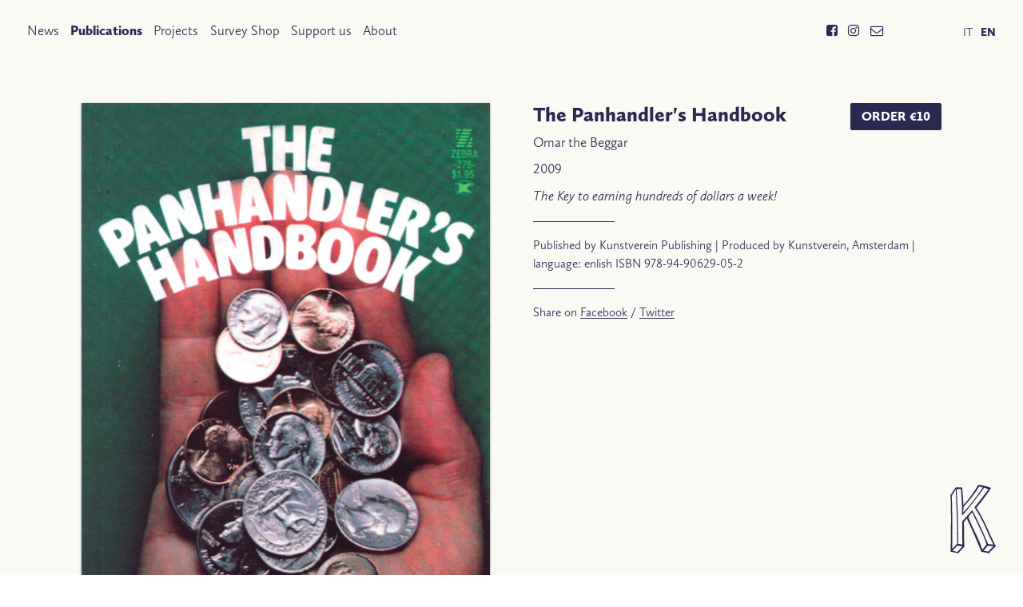

--- FILE ---
content_type: text/html; charset=UTF-8
request_url: https://kunstverein.it/en/publications/the-panhandlers-handbook
body_size: 9457
content:
<!DOCTYPE html>
<html lang="en">
<head>

  <meta charset="utf-8" />
  <meta name="viewport" content="width=device-width,initial-scale=1.0">
  
	  <title>Kunstverein (Milano) | The Panhandler's Handbook</title>
	  
  <meta name="description" content="Kunstverein (Milano) is an experimental curatorial platform for exhibitions, research and production of contemporary visual art.">
  <meta name="keywords" content="Kunstverein,Kunstverein Milano,art,contemporary art,art organisation,artistic research,artist,curatorial platform">
  
			<meta property="og:title" content="The Panhandler's Handbook"/>
		<meta property="og:image" content="https://kunstverein.it/content/2-pubblicazioni/75-omar-the-beggar/kunstverein-omar-the-beggar-the-panhandlers-handbook-back-231x380.jpg"/>
		<meta property="og:image:width" content="370"/>
		<meta property="og:image:height" content="609"/>
      
      
		<meta property="og:site_name" content="Kunstverein (Milano)"/>
    		<meta property="og:description" content="The Key to earning hundreds of dollars a week! 

Published by Kunstverein Publishing | Produced by Kunstverein, Amsterdam | language: enlish ISBN 978-94-90629-05-2
"/>
	  
	<script src="https://use.typekit.net/qua5plk.js"></script>
	<script>try{Typekit.load({ async: true });}catch(e){}</script>
  
  <script src="//ajax.googleapis.com/ajax/libs/jquery/2.1.4/jquery.min.js"></script>
  <script src="//cdn.jsdelivr.net/velocity/1.2.2/velocity.min.js"></script>
  <script src="https://kunstverein.it/assets/js/enhance.js"></script>
  <script src="https://kunstverein.it/assets/js/background-check.min.js"></script>
  
  <script>
    document.addEventListener('DOMContentLoaded', function () {
      BackgroundCheck.init({
        targets: '.detect',
        images: '#all'
      });
    });
  </script>

  <link rel="stylesheet" href="https://kunstverein.it/assets/css/main.css">  <link rel="stylesheet" href="https://kunstverein.it/assets/css/swiper.min.css">  <link rel="stylesheet" href="https://kunstverein.it/assets/css/zoom.css">  
  <link rel="stylesheet" href="//maxcdn.bootstrapcdn.com/font-awesome/4.6.3/css/font-awesome.min.css">

</head>
<body class="publication">
  
<div id="all">

<div class="header">
  <ul class="lang detect">
  
  <li><a href="https://kunstverein.it/pubblicazioni/omar-the-beggar">IT</a></li><li><a  class="selected"href="https://kunstverein.it/en/publications/the-panhandlers-handbook">EN</a></li>    
</ul>  <ul class="nav">
    <li class="detect"><a  href="https://kunstverein.it/en/news">News</a></li>
    <li class="detect"><a  class="selected" href="https://kunstverein.it/en/publications">Publications</a></li>
    <li class="detect"><a  href="https://kunstverein.it/en/projects">Projects</a></li>
    <li class="detect"><a  href="https://kunstverein.it/en/collection">Survey Shop</a></li>
    <li class="detect"><a  href="https://kunstverein.it/en/support">Support us</a></li>
    <li class="detect"><a  href="https://kunstverein.it/en/about">About</a></li>
    
  <li class="newsletter">
    
    <!-- Begin MailChimp Signup Form -->
    <div id="mc_embed_signup">
    <form action="//kunstverein.us13.list-manage.com/subscribe/post?u=d2bee5cdcebc47f50d83761e0&amp;id=d01cb8a206" method="post" id="mc-embedded-subscribe-form" name="mc-embedded-subscribe-form" class="validate" target="_blank" novalidate>
        <div id="mc_embed_signup_scroll">

    <div class="mc-field-group">
        <input type="email" placeholder="Your email" value="" name="EMAIL" class="required email" id="mce-EMAIL">
    </div>
        <div id="mce-responses" class="clear">
            <div class="response" id="mce-error-response" style="display:none"></div>
            <div class="response" id="mce-success-response" style="display:none"></div>
        </div>    <!-- real people should not fill this in and expect good things - do not remove this or risk form bot signups-->
        <div style="position: absolute; left: -5000px;" aria-hidden="true"><input type="text" name="b_d2bee5cdcebc47f50d83761e0_d01cb8a206" tabindex="-1" value=""></div>
        <div class="clear"><input type="submit" value="Subscribe" name="subscribe" id="mc-embedded-subscribe" class="button"></div>
        </div>
    </form>
    </div>

    <!--End mc_embed_signup-->
    
  </li>
  <li class="social">
    <a class="facebook detect" target="new" href="https://www.facebook.com/KunstvereinMilano1/"><i class="fa fa-facebook-square" aria-hidden="true"></i></a>
      <a class="instagram detect" target="new" href="https://www.instagram.com/kunstvereinmilano/"><i class="fa fa-instagram" aria-hidden="true"></i></a>
      <a class="email detect" href="mailto:&#105;&#x6e;&#x66;&#111;&#x40;&#x6b;&#117;&#x6e;&#115;&#116;&#x76;&#101;&#114;&#x65;&#105;&#x6e;&#x2e;&#105;&#116;"><i class="fa fa-envelope-o" aria-hidden="true"></i></a>
  </li>
</ul>

</div>
    
<div class="text">
  
  <div class="col">
          <img src="https://kunstverein.it/content/2-pubblicazioni/75-omar-the-beggar/panhandler.jpg" alt="The Panhandler's Handbook">
          <img src="https://kunstverein.it/content/2-pubblicazioni/75-omar-the-beggar/kunstverein-omar-the-beggar-the-panhandlers-handbook-back-231x380.jpg" alt="The Panhandler's Handbook">
      </div>
  
  <div class="col">
        <a href="mailto:info@kunstverein.it?subject=The Panhandler's Handbook" class="buy">Order €10</a>
        <h2>The Panhandler's Handbook</h2>
    <p> Omar the Beggar</p>
    <p>2009</p>
    <p><em>The Key to earning hundreds of dollars a week! </em></p>
<hr>
<p><small>Published by Kunstverein Publishing | Produced by Kunstverein, Amsterdam | language: enlish ISBN 978-94-90629-05-2</small></p>
<hr>    <p><small>Share on <a href="http://www.facebook.com/sharer/sharer.php?u=https://kunstverein.it/en/publications/the-panhandlers-handbook">Facebook</a> / <a href="http://twitter.com/share?url=https://kunstverein.it/en/publications/the-panhandlers-handbook&text=The Panhandler's Handbook">Twitter</a></small></p>
  </div>

</div>


<div class="item-list books">
  
      <div class="item">
        <a href="https://kunstverein.it/en/publications/manifesto-culinaria-pratiche-allaria-aperta">
      <img src="https://kunstverein.it/thumbs/pubblicazioni/manifesto-culinaria-pratiche-allaria-aperta/post-1-500x500.jpg" alt="Culinaria: pratiche all&rsquo;aria aperta (manifesto)" >
    </a>
        <h3><a href="https://kunstverein.it/en/publications/manifesto-culinaria-pratiche-allaria-aperta">Culinaria: pratiche all&rsquo;aria aperta (manifesto)</a></h3>
    <p> Massimo Ricciardo</p>
  </div>
    <div class="item">
        <a href="https://kunstverein.it/en/publications/limitis">
      <img src="https://kunstverein.it/thumbs/pubblicazioni/limitis/ks-cover-500x562.jpg" alt="Limitis." >
    </a>
        <h3><a href="https://kunstverein.it/en/publications/limitis">Limitis.</a></h3>
    <p> Karin Schmuck</p>
  </div>
    <div class="item">
        <a href="https://kunstverein.it/en/publications/l-indicibile-volume-i">
      <img src="https://kunstverein.it/thumbs/pubblicazioni/l-indicibile-volume-i/copertina_l_indicibile-volume-single-min-500x807.png" alt="L'indicibile volume I" >
    </a>
        <h3><a href="https://kunstverein.it/en/publications/l-indicibile-volume-i">L'indicibile volume I</a></h3>
    <p> Collettivo Indicibile</p>
  </div>
    <div class="item">
        <a href="https://kunstverein.it/en/publications/berardinone-valentina">
      <img src="https://kunstverein.it/thumbs/pubblicazioni/berardinone-valentina/1-500x779.jpg" alt="Silent Invasion" >
    </a>
        <h3><a href="https://kunstverein.it/en/publications/berardinone-valentina">Silent Invasion</a></h3>
    <p> Valentina Berardinone</p>
  </div>
    <div class="item">
        <a href="https://kunstverein.it/en/publications/through-the-prism-of-borders-beyond-the-threshold-art-and-spaces-in-between">
      <img src="https://kunstverein.it/thumbs/pubblicazioni/through-the-prism-of-borders-beyond-the-threshold-art-and-spaces-in-between/1-500x744.jpg" alt="Through the Prism of Borders. Beyond the Threshold: Art and Spaces in Between" >
    </a>
        <h3><a href="https://kunstverein.it/en/publications/through-the-prism-of-borders-beyond-the-threshold-art-and-spaces-in-between">Through the Prism of Borders. Beyond the Threshold: Art and Spaces in Between</a></h3>
    <p> Edited by Katia Anguelova, Angelika Burtscher, Marion Oberhofer</p>
  </div>
    <div class="item">
        <a href="https://kunstverein.it/en/publications/the-smoking-table">
      <img src="https://kunstverein.it/thumbs/pubblicazioni/the-smoking-table/thensmoking-table-0cover-500x668.jpg" alt="The Smoking Table" >
    </a>
        <h3><a href="https://kunstverein.it/en/publications/the-smoking-table">The Smoking Table</a></h3>
    <p> Bekele Mekonnen</p>
  </div>
    <div class="item">
        <a href="https://kunstverein.it/en/publications/teatro-delle-relazioni">
      <img src="https://kunstverein.it/thumbs/pubblicazioni/teatro-delle-relazioni/cover-web_fronte-500x703.jpg" alt="Teatro delle relazioni" >
    </a>
        <h3><a href="https://kunstverein.it/en/publications/teatro-delle-relazioni">Teatro delle relazioni</a></h3>
    <p> Master Curatorial Practice IED Firenze</p>
  </div>
    <div class="item">
        <a href="https://kunstverein.it/en/publications/the-last-lamentation">
      <img src="https://kunstverein.it/thumbs/pubblicazioni/the-last-lamentation/cover-tll-500x706.jpg" alt="The Last Lamentation" >
    </a>
        <h3><a href="https://kunstverein.it/en/publications/the-last-lamentation">The Last Lamentation</a></h3>
    <p> Valentina Medda</p>
  </div>
    <div class="item">
        <a href="https://kunstverein.it/en/publications/the-tilt-of-time">
      <img src="https://kunstverein.it/thumbs/pubblicazioni/the-tilt-of-time/the-tilt-of-time-500x689.jpg" alt="The Tilt of Time" >
    </a>
        <h3><a href="https://kunstverein.it/en/publications/the-tilt-of-time">The Tilt of Time</a></h3>
    <p> MA Curatorial Practice IED Firenze</p>
  </div>
    <div class="item">
        <a href="https://kunstverein.it/en/publications/greyzones">
      <img src="https://kunstverein.it/thumbs/pubblicazioni/greyzones/nabuursvandoorn_greyzones_front-500x708.jpg" alt="Greyzones" >
    </a>
        <h3><a href="https://kunstverein.it/en/publications/greyzones">Greyzones</a></h3>
    <p> Nabuurs&VanDoorn</p>
  </div>
    <div class="item">
        <a href="https://kunstverein.it/en/publications/ex-situ-compatible-avec-la-vie-plantes-pour-un-monde-qui-attend-de-germer">
      <img src="https://kunstverein.it/thumbs/pubblicazioni/ex-situ-compatible-avec-la-vie-plantes-pour-un-monde-qui-attend-de-germer/cover1-500x718.jpg" alt="EX-SITU Compatible with life. Plants for a world waiting to germinate" >
    </a>
        <h3><a href="https://kunstverein.it/en/publications/ex-situ-compatible-avec-la-vie-plantes-pour-un-monde-qui-attend-de-germer">EX-SITU Compatible with life. Plants for a world waiting to germinate</a></h3>
    <p> Luigi Coppola</p>
  </div>
    <div class="item">
        <a href="https://kunstverein.it/en/publications/eco-esistenze">
      <img src="https://kunstverein.it/thumbs/pubblicazioni/eco-esistenze/cover-catalogo_fronte_web-425x600.jpg" alt="Eco-esistenze, forme del naturale e dell'artificiale" >
    </a>
        <h3><a href="https://kunstverein.it/en/publications/eco-esistenze">Eco-esistenze, forme del naturale e dell'artificiale</a></h3>
    <p> MA Curatorial Practice IED Florence</p>
  </div>
    <div class="item">
        <a href="https://kunstverein.it/en/publications/comment-un-petit-chasseur-paien-devient-pretre-catholique-special-edition">
      <img src="https://kunstverein.it/thumbs/pubblicazioni/comment-un-petit-chasseur-paien-devient-pretre-catholique-special-edition/img_7984-500x667.jpg" alt="Comment un petit chasseur pa&iuml;en devient Pr&ecirc;tre Catholique_Special Edition" >
    </a>
        <h3><a href="https://kunstverein.it/en/publications/comment-un-petit-chasseur-paien-devient-pretre-catholique-special-edition">Comment un petit chasseur pa&iuml;en devient Pr&ecirc;tre Catholique_Special Edition</a></h3>
    <p> Georges Senga</p>
  </div>
    <div class="item">
        <a href="https://kunstverein.it/en/publications/comment-un-petit-chasseur-paien-devient-pretre-catholique">
      <img src="https://kunstverein.it/thumbs/pubblicazioni/comment-un-petit-chasseur-paien-devient-pretre-catholique/mep_copertina_-french-1-500x656.jpg" alt="How A Little Pagan Hunter Becomes A Catholic Priest" >
    </a>
        <h3><a href="https://kunstverein.it/en/publications/comment-un-petit-chasseur-paien-devient-pretre-catholique">How A Little Pagan Hunter Becomes A Catholic Priest</a></h3>
    <p> Georges Senga</p>
  </div>
    <div class="item">
        <a href="https://kunstverein.it/en/publications/shusaku-arakawa">
      <img src="https://kunstverein.it/thumbs/pubblicazioni/shusaku-arakawa/copertina_a-500x622.jpg" alt="Shūsaku Arakawa" >
    </a>
        <h3><a href="https://kunstverein.it/en/publications/shusaku-arakawa">Shūsaku Arakawa</a></h3>
    <p> Bianca Trevisan</p>
  </div>
    <div class="item">
        <a href="https://kunstverein.it/en/publications/fuoricampo">
      <img src="https://kunstverein.it/thumbs/pubblicazioni/fuoricampo/06_a-500x357.jpg" alt="Fuoricampo. Ecosofie urbane - Ecologia Critica, Agricoltura Partecipata" >
    </a>
        <h3><a href="https://kunstverein.it/en/publications/fuoricampo">Fuoricampo. Ecosofie urbane - Ecologia Critica, Agricoltura Partecipata</a></h3>
    <p> Genealogie del Futuro</p>
  </div>
    <div class="item">
        <a href="https://kunstverein.it/en/publications/elementare">
      <img src="https://kunstverein.it/thumbs/pubblicazioni/elementare/elementare-001a-500x498.jpg" alt="Elementare" >
    </a>
        <h3><a href="https://kunstverein.it/en/publications/elementare">Elementare</a></h3>
    <p> Collettivo Amigdala</p>
  </div>
    <div class="item">
        <a href="https://kunstverein.it/en/publications/betty-danon">
      <img src="https://kunstverein.it/thumbs/pubblicazioni/betty-danon/1-500x750.jpg" alt="Betty Danon" >
    </a>
        <h3><a href="https://kunstverein.it/en/publications/betty-danon">Betty Danon</a></h3>
    <p> Bianca Trevisan</p>
  </div>
    <div class="item">
        <a href="https://kunstverein.it/en/publications/voce-a-vento">
      <img src="https://kunstverein.it/thumbs/pubblicazioni/voce-a-vento/2-500x496.jpg" alt="Voce a vento" >
    </a>
        <h3><a href="https://kunstverein.it/en/publications/voce-a-vento">Voce a vento</a></h3>
    <p> Claudia Losi in collaboration with Meike Clarelli</p>
  </div>
    <div class="item">
        <a href="https://kunstverein.it/en/publications/there-is-life-between-us-transparency">
      <img src="https://kunstverein.it/thumbs/pubblicazioni/there-is-life-between-us-transparency/cover_there-is-life-between-us_eng_s-421x600.jpg" alt="there is life between us (+transparency)" >
    </a>
        <h3><a href="https://kunstverein.it/en/publications/there-is-life-between-us-transparency">there is life between us (+transparency)</a></h3>
    <p> Deniz Gül</p>
  </div>
    <div class="item">
        <a href="https://kunstverein.it/en/publications/ludd-topografia-della-luce">
      <img src="https://kunstverein.it/thumbs/pubblicazioni/ludd-topografia-della-luce/ludd-cover-500x734.jpg" alt="LuDD! Topografia della Luce" >
    </a>
        <h3><a href="https://kunstverein.it/en/publications/ludd-topografia-della-luce">LuDD! Topografia della Luce</a></h3>
    <p> Riccardo Arena</p>
  </div>
    <div class="item">
        <a href="https://kunstverein.it/en/publications/l-orso-allo-specchio">
      <img src="https://kunstverein.it/thumbs/pubblicazioni/l-orso-allo-specchio/lorsoallospecchio_cover-flat-500x722.png" alt="L'orso allo specchio" >
    </a>
        <h3><a href="https://kunstverein.it/en/publications/l-orso-allo-specchio">L'orso allo specchio</a></h3>
    <p> Simone Forti</p>
  </div>
    <div class="item">
        <a href="https://kunstverein.it/en/publications/melees">
      <img src="https://kunstverein.it/thumbs/pubblicazioni/melees/cover-500x751.jpg" alt="M&ecirc;l&eacute;es" >
    </a>
        <h3><a href="https://kunstverein.it/en/publications/melees">M&ecirc;l&eacute;es</a></h3>
    <p> Olivier Vadrot</p>
  </div>
    <div class="item">
        <a href="https://kunstverein.it/en/publications/blood">
      <img src="https://kunstverein.it/thumbs/pubblicazioni/blood/line-gry-horup-blood-500x648.jpg" alt="Blood - The poems and Archive of R. Broby-Johansen" >
    </a>
        <h3><a href="https://kunstverein.it/en/publications/blood">Blood - The poems and Archive of R. Broby-Johansen</a></h3>
    <p> Line-Gry Hørup</p>
  </div>
    <div class="item">
        <a href="https://kunstverein.it/en/publications/metaphorai">
      <img src="https://kunstverein.it/thumbs/pubblicazioni/metaphorai/m2-500x708.jpg" alt="Metaphorai" >
    </a>
        <h3><a href="https://kunstverein.it/en/publications/metaphorai">Metaphorai</a></h3>
    <p> </p>
  </div>
    <div class="item">
        <a href="https://kunstverein.it/en/publications/ricettario-immaginato-by-leone-contini">
      <img src="https://kunstverein.it/thumbs/pubblicazioni/ricettario-immaginato-by-leone-contini/leonecontini_cover_flat-366x517.png" alt="Ricettario Immaginato" >
    </a>
        <h3><a href="https://kunstverein.it/en/publications/ricettario-immaginato-by-leone-contini">Ricettario Immaginato</a></h3>
    <p> Annarita Caputo, Leone Contini</p>
  </div>
    <div class="item">
        <a href="https://kunstverein.it/en/publications/ginger-piss-4the-intern">
      <img src="https://kunstverein.it/thumbs/pubblicazioni/ginger-piss-4the-intern/img-4448-500x529.jpg" alt="Ginger &amp; Piss#4 The Intern" >
    </a>
        <h3><a href="https://kunstverein.it/en/publications/ginger-piss-4the-intern">Ginger &amp; Piss#4 The Intern</a></h3>
    <p> A.D. Cinzano, Even Steven, The Freat Illusionist, Jennifer Jessica Jane...Office, Mads-Egil Petersen & Roxana Rosenthal</p>
  </div>
    <div class="item">
        <a href="https://kunstverein.it/en/publications/the-alphabet-book">
      <img src="https://kunstverein.it/thumbs/pubblicazioni/the-alphabet-book/18309.alphabet.9789490629151-245x344.jpg" alt="The Alphabet Book" >
    </a>
        <h3><a href="https://kunstverein.it/en/publications/the-alphabet-book">The Alphabet Book</a></h3>
    <p> </p>
  </div>
    <div class="item">
        <a href="https://kunstverein.it/en/publications/re-enchantment">
      <img src="https://kunstverein.it/thumbs/pubblicazioni/re-enchantment/img_0015-500x667.jpg" alt="Re-enchantment" >
    </a>
        <h3><a href="https://kunstverein.it/en/publications/re-enchantment">Re-enchantment</a></h3>
    <p> Federico Cavallini, Daniel Maier-Reimer e Luca Vitone , Margherita Moscardini, Stefan Vogel</p>
  </div>
    <div class="item">
        <a href="https://kunstverein.it/en/publications/48-28-94-n-16-37-29-15-e">
      <img src="https://kunstverein.it/thumbs/pubblicazioni/48-28-94-n-16-37-29-15-e/d-500x333.jpg" alt="40&deg; 48&rsquo; 28.94&rdquo; N 16&deg; 37&rsquo; 29.15&rdquo; E" >
    </a>
        <h3><a href="https://kunstverein.it/en/publications/48-28-94-n-16-37-29-15-e">40&deg; 48&rsquo; 28.94&rdquo; N 16&deg; 37&rsquo; 29.15&rdquo; E</a></h3>
    <p> Sofia Bteibet</p>
  </div>
    <div class="item">
        <a href="https://kunstverein.it/en/publications/viva-caporetto-un-omaggio-ai-vinti-nel-centenario-della-disfatta">
      <img src="https://kunstverein.it/thumbs/pubblicazioni/viva-caporetto-un-omaggio-ai-vinti-nel-centenario-della-disfatta/img_7939-copiab-500x713.jpg" alt="Viva Caporetto! un omaggio ai vinti nel centenario della disfatta" >
    </a>
        <h3><a href="https://kunstverein.it/en/publications/viva-caporetto-un-omaggio-ai-vinti-nel-centenario-della-disfatta">Viva Caporetto! un omaggio ai vinti nel centenario della disfatta</a></h3>
    <p> Leone Contini</p>
  </div>
    <div class="item">
        <a href="https://kunstverein.it/en/publications/much-less-than-useless">
      <img src="https://kunstverein.it/thumbs/pubblicazioni/much-less-than-useless/homepage-kunstverein-500x310.jpg" alt="Much Less than Useless" >
    </a>
        <h3><a href="https://kunstverein.it/en/publications/much-less-than-useless">Much Less than Useless</a></h3>
    <p> Federico Cavallini</p>
  </div>
    <div class="item">
        <a href="https://kunstverein.it/en/publications/collection-correction">
      <img src="https://kunstverein.it/thumbs/pubblicazioni/collection-correction/103-500x333.jpg" alt="Collection Correction" >
    </a>
        <h3><a href="https://kunstverein.it/en/publications/collection-correction">Collection Correction</a></h3>
    <p> Andrew James Paterson</p>
  </div>
    <div class="item">
        <a href="https://kunstverein.it/en/publications/the-joke-book">
      <img src="https://kunstverein.it/thumbs/pubblicazioni/the-joke-book/14-copia-copia-500x646.jpg" alt="The Joke Book" >
    </a>
        <h3><a href="https://kunstverein.it/en/publications/the-joke-book">The Joke Book</a></h3>
    <p> Seth Siegelaub</p>
  </div>
    <div class="item">
        <a href="https://kunstverein.it/en/publications/une-seconde-d-eternit">
      <img src="https://kunstverein.it/thumbs/pubblicazioni/une-seconde-d-eternit/_mg_4433-low-500x333.jpg" alt="Une Seconde d'&Eacute;ternit&eacute;" >
    </a>
        <h3><a href="https://kunstverein.it/en/publications/une-seconde-d-eternit">Une Seconde d'&Eacute;ternit&eacute;</a></h3>
    <p> Michalis Pichler</p>
  </div>
    <div class="item">
        <a href="https://kunstverein.it/en/publications/statements-on-appropriation">
      <img src="https://kunstverein.it/thumbs/pubblicazioni/statements-on-appropriation/schermata-2017-01-22-alle-22.18.01-500x706.jpg" alt="Statements on Appropriation" >
    </a>
        <h3><a href="https://kunstverein.it/en/publications/statements-on-appropriation">Statements on Appropriation</a></h3>
    <p> Michalis Pichler</p>
  </div>
    <div class="item">
        <a href="https://kunstverein.it/en/publications/can-you-tell-me-your-honor-where-behind-a-lamp-post-is">
      <img src="https://kunstverein.it/thumbs/pubblicazioni/can-you-tell-me-your-honor-where-behind-a-lamp-post-is/can-you-tell-me-cover-500x844.jpg" alt="Can You Tell Me Your Honor Where behind a Lamp-Post Is?" >
    </a>
        <h3><a href="https://kunstverein.it/en/publications/can-you-tell-me-your-honor-where-behind-a-lamp-post-is">Can You Tell Me Your Honor Where behind a Lamp-Post Is?</a></h3>
    <p> Sanna Marander & Niklas Tafra in collaboration with Claes Tellvid and Erik Hellsten</p>
  </div>
    <div class="item">
        <a href="https://kunstverein.it/en/publications/certificate-of-authenticity">
      <img src="https://kunstverein.it/thumbs/pubblicazioni/certificate-of-authenticity/moudov-500x707.jpg" alt="Certificate of Authenticity" >
    </a>
        <h3><a href="https://kunstverein.it/en/publications/certificate-of-authenticity">Certificate of Authenticity</a></h3>
    <p> Ivan Moudov</p>
  </div>
    <div class="item">
        <a href="https://kunstverein.it/en/publications/width-of-a-witch">
      <img src="https://kunstverein.it/thumbs/pubblicazioni/width-of-a-witch/1024_width-of-a-witch-500x342.jpg" alt="Width of A Witch" >
    </a>
        <h3><a href="https://kunstverein.it/en/publications/width-of-a-witch">Width of A Witch</a></h3>
    <p> Jason Dodge</p>
  </div>
    <div class="item">
        <a href="https://kunstverein.it/en/publications/hans-de-vries-works-1968-1975">
      <img src="https://kunstverein.it/thumbs/pubblicazioni/hans-de-vries-works-1968-1975/12-copiab-500x637.jpg" alt="Hans de Vries &lsquo;Works 1968&ndash;1975&rsquo;" >
    </a>
        <h3><a href="https://kunstverein.it/en/publications/hans-de-vries-works-1968-1975">Hans de Vries &lsquo;Works 1968&ndash;1975&rsquo;</a></h3>
    <p> Hans de Vries</p>
  </div>
    <div class="item">
        <a href="https://kunstverein.it/en/publications/menu-immaginato-ii-monaco">
      <img src="https://kunstverein.it/thumbs/pubblicazioni/menu-immaginato-ii-monaco/leone-contini-500x708.jpg" alt="Menu Immaginato II Munchen" >
    </a>
        <h3><a href="https://kunstverein.it/en/publications/menu-immaginato-ii-monaco">Menu Immaginato II Munchen</a></h3>
    <p> Leone Contini</p>
  </div>
    <div class="item">
        <a href="https://kunstverein.it/en/publications/ginger-piss-3">
      <img src="https://kunstverein.it/thumbs/pubblicazioni/ginger-piss-3/piss-500x694.jpg" alt="Ginger&amp;Piss #3" >
    </a>
        <h3><a href="https://kunstverein.it/en/publications/ginger-piss-3">Ginger&amp;Piss #3</a></h3>
    <p> Kunstverein Amsterdam</p>
  </div>
    <div class="item">
        <a href="https://kunstverein.it/en/publications/caporetto">
      <img src="https://kunstverein.it/thumbs/pubblicazioni/caporetto/lc1-500x665.jpg" alt="Caporetto" >
    </a>
        <h3><a href="https://kunstverein.it/en/publications/caporetto">Caporetto</a></h3>
    <p> Leone Contini</p>
  </div>
    <div class="item">
        <a href="https://kunstverein.it/en/publications/memoirs-of-a-hypnotist-100-days">
      <img src="https://kunstverein.it/thumbs/pubblicazioni/memoirs-of-a-hypnotist-100-days/7c-copia-500x783.jpg" alt="Memoirs of a Hypnotist: 100 Days" >
    </a>
        <h3><a href="https://kunstverein.it/en/publications/memoirs-of-a-hypnotist-100-days">Memoirs of a Hypnotist: 100 Days</a></h3>
    <p> Marcos Lutyens</p>
  </div>
    <div class="item">
        <a href="https://kunstverein.it/en/publications/apocalisse-architettonica">
      <img src="https://kunstverein.it/thumbs/pubblicazioni/apocalisse-architettonica/cover-apocalisse_architettonica_ii_s-500x819.jpg" alt="Apocalisse Architettonica II" >
    </a>
        <h3><a href="https://kunstverein.it/en/publications/apocalisse-architettonica">Apocalisse Architettonica II</a></h3>
    <p> Daniele Maffeis, Takashi Sagishi</p>
  </div>
    <div class="item">
        <a href="https://kunstverein.it/en/publications/hand-reading-studio">
      <img src="https://kunstverein.it/thumbs/pubblicazioni/hand-reading-studio/6-500x682.jpg" alt="Hand Reading Studies" >
    </a>
        <h3><a href="https://kunstverein.it/en/publications/hand-reading-studio">Hand Reading Studies</a></h3>
    <p> Valentina Desideri</p>
  </div>
    <div class="item">
        <a href="https://kunstverein.it/en/publications/il-franco-cacciatore">
      <img src="https://kunstverein.it/thumbs/pubblicazioni/il-franco-cacciatore/il-franco-cacciatore-449x600.jpg" alt="Il Franco Cacciatore" >
    </a>
        <h3><a href="https://kunstverein.it/en/publications/il-franco-cacciatore">Il Franco Cacciatore</a></h3>
    <p> Federico Cavallini</p>
  </div>
    <div class="item">
        <a href="https://kunstverein.it/en/publications/where-wild-flowers-grow">
      <img src="https://kunstverein.it/thumbs/pubblicazioni/where-wild-flowers-grow/13_image002-500x389.jpg" alt="Where Wild Flowers Grow" >
    </a>
        <h3><a href="https://kunstverein.it/en/publications/where-wild-flowers-grow">Where Wild Flowers Grow</a></h3>
    <p> Maryse Larivière</p>
  </div>
    <div class="item">
        <a href="https://kunstverein.it/en/publications/paul-ryan">
      <img src="https://kunstverein.it/thumbs/pubblicazioni/paul-ryan/pr1-500x355.jpg" alt="Paul Ryan (1943-2013)" >
    </a>
        <h3><a href="https://kunstverein.it/en/publications/paul-ryan">Paul Ryan (1943-2013)</a></h3>
    <p> Paul Ryan</p>
  </div>
    <div class="item">
        <a href="https://kunstverein.it/en/publications/meme-radio">
      <img src="https://kunstverein.it/thumbs/pubblicazioni/meme-radio/5cb-500x849.jpg" alt="Mime Radio" >
    </a>
        <h3><a href="https://kunstverein.it/en/publications/meme-radio">Mime Radio</a></h3>
    <p> Benjamin Seror</p>
  </div>
    <div class="item">
        <a href="https://kunstverein.it/en/publications/abstraction-creation-art-non-figuratif-1932">
      <img src="https://kunstverein.it/thumbs/pubblicazioni/abstraction-creation-art-non-figuratif-1932/10-copiab-500x607.jpg" alt="Abstraction cr&eacute;ation art non figuratif 1932" >
    </a>
        <h3><a href="https://kunstverein.it/en/publications/abstraction-creation-art-non-figuratif-1932">Abstraction cr&eacute;ation art non figuratif 1932</a></h3>
    <p> Riet Wijnem</p>
  </div>
    <div class="item">
        <a href="https://kunstverein.it/en/publications/cezanne-she-was-a-great-painter">
      <img src="https://kunstverein.it/thumbs/pubblicazioni/cezanne-she-was-a-great-painter/11-copiab-500x592.jpg" alt="Cezanne, She Was a Great Painter" >
    </a>
        <h3><a href="https://kunstverein.it/en/publications/cezanne-she-was-a-great-painter">Cezanne, She Was a Great Painter</a></h3>
    <p> Carolee Scheemann</p>
  </div>
    <div class="item">
        <a href="https://kunstverein.it/en/publications/the-correspondence-book-the-letters-of-annemarie-schwarzenbach-and-carson-mccullers">
      <img src="https://kunstverein.it/thumbs/pubblicazioni/the-correspondence-book-the-letters-of-annemarie-schwarzenbach-and-carson-mccullers/13ab-500x680.jpg" alt="The Correspondence Book  &lsquo;The Letters of Annemarie Schwarzenbach and Carson McCullers'" >
    </a>
        <h3><a href="https://kunstverein.it/en/publications/the-correspondence-book-the-letters-of-annemarie-schwarzenbach-and-carson-mccullers">The Correspondence Book  &lsquo;The Letters of Annemarie Schwarzenbach and Carson McCullers'</a></h3>
    <p> Susanne M. Winterling and Vivian Ziherl</p>
  </div>
    <div class="item">
        <a href="https://kunstverein.it/en/publications/imagined-menu-quando-tu-mangiavi-cor-pensiero">
      <img src="https://kunstverein.it/thumbs/pubblicazioni/imagined-menu-quando-tu-mangiavi-cor-pensiero/kv_imagined_menu_170x240_p_file_lowres-trascinato-500x328.jpg" alt="Imagined Menu Quando tu mangiavi cor pensiero" >
    </a>
        <h3><a href="https://kunstverein.it/en/publications/imagined-menu-quando-tu-mangiavi-cor-pensiero">Imagined Menu Quando tu mangiavi cor pensiero</a></h3>
    <p> Leone Contini</p>
  </div>
    <div class="item">
        <a href="https://kunstverein.it/en/publications/stones">
      <img src="https://kunstverein.it/thumbs/pubblicazioni/stones/c_stones_moudov_w-185x258.jpg" alt="Stones" >
    </a>
        <h3><a href="https://kunstverein.it/en/publications/stones">Stones</a></h3>
    <p> Ivan Moudov</p>
  </div>
    <div class="item">
        <a href="https://kunstverein.it/en/publications/also-a-little-performative">
      <img src="https://kunstverein.it/thumbs/pubblicazioni/also-a-little-performative/zuffi_cover-500x714.jpg" alt="Also a little performative, Actions and Performances 1996-2012" >
    </a>
        <h3><a href="https://kunstverein.it/en/publications/also-a-little-performative">Also a little performative, Actions and Performances 1996-2012</a></h3>
    <p> Italo Zuffi</p>
  </div>
    <div class="item">
        <a href="https://kunstverein.it/en/publications/the-nervous-system">
      <img src="https://kunstverein.it/thumbs/pubblicazioni/the-nervous-system/coverns_w-500x701.jpg" alt="The Nervous System" >
    </a>
        <h3><a href="https://kunstverein.it/en/publications/the-nervous-system">The Nervous System</a></h3>
    <p> Zbyněk Baladrán, Jiří Kovanda</p>
  </div>
    <div class="item">
        <a href="https://kunstverein.it/en/publications/the-lip-anthology">
      <img src="https://kunstverein.it/thumbs/pubblicazioni/the-lip-anthology/eddffec3ab-424x600.jpg" alt="The Lip Anthology" >
    </a>
        <h3><a href="https://kunstverein.it/en/publications/the-lip-anthology">The Lip Anthology</a></h3>
    <p> Vivian Ziherl</p>
  </div>
    <div class="item">
        <a href="https://kunstverein.it/en/publications/marlow-moss">
      <img src="https://kunstverein.it/thumbs/pubblicazioni/marlow-moss/marlow_moss-312x482.jpg" alt="Marlow Moss" >
    </a>
        <h3><a href="https://kunstverein.it/en/publications/marlow-moss">Marlow Moss</a></h3>
    <p> Riet Wijnen</p>
  </div>
    <div class="item">
        <a href="https://kunstverein.it/en/publications/the-caspian-depression">
      <img src="https://kunstverein.it/thumbs/pubblicazioni/the-caspian-depression/consanicover-simple-440x598.jpg" alt="The Caspian Depression" >
    </a>
        <h3><a href="https://kunstverein.it/en/publications/the-caspian-depression">The Caspian Depression</a></h3>
    <p> Michelangelo Consani</p>
  </div>
    <div class="item">
        <a href="https://kunstverein.it/en/publications/il-buon-vicino">
      <img src="https://kunstverein.it/thumbs/pubblicazioni/il-buon-vicino/ibv_cover_w-500x353.jpg" alt="Il Buon Vicino" >
    </a>
        <h3><a href="https://kunstverein.it/en/publications/il-buon-vicino">Il Buon Vicino</a></h3>
    <p> Juan Pablo Macias</p>
  </div>
    <div class="item">
        <a href="https://kunstverein.it/en/publications/geometries-of-desire-an-interview-with-dennis-cooper">
      <img src="https://kunstverein.it/thumbs/pubblicazioni/geometries-of-desire-an-interview-with-dennis-cooper/dennis_cooper_geometries_of_desire_w-402x564.jpg" alt="Geometries of Desire" >
    </a>
        <h3><a href="https://kunstverein.it/en/publications/geometries-of-desire-an-interview-with-dennis-cooper">Geometries of Desire</a></h3>
    <p> Krist Gruijthuijsen & Marvin Taylor</p>
  </div>
    <div class="item">
        <a href="https://kunstverein.it/en/publications/mind-games">
      <img src="https://kunstverein.it/thumbs/pubblicazioni/mind-games/8bb-500x731.jpg" alt="Mind Games" >
    </a>
        <h3><a href="https://kunstverein.it/en/publications/mind-games">Mind Games</a></h3>
    <p> Geirthrudur Finnbogadottir Hjorvar</p>
  </div>
    <div class="item">
        <a href="https://kunstverein.it/en/publications/paper-exhibition">
      <img src="https://kunstverein.it/thumbs/pubblicazioni/paper-exhibition/raimundas_malasauskas_paper_exhibition_w-470x765.jpg" alt="Paper Exhibition, selected writings" >
    </a>
        <h3><a href="https://kunstverein.it/en/publications/paper-exhibition">Paper Exhibition, selected writings</a></h3>
    <p> Raimundas Malašauskas</p>
  </div>
    <div class="item">
        <a href="https://kunstverein.it/en/publications/gaag">
      <img src="https://kunstverein.it/thumbs/pubblicazioni/gaag/the_guerilla_art_action_group_reprint_2011_w-500x780.jpg" alt="GAAG, the Guerilla Art Action Group, 1969-1976: A selection (reprint 2011)" >
    </a>
        <h3><a href="https://kunstverein.it/en/publications/gaag">GAAG, the Guerilla Art Action Group, 1969-1976: A selection (reprint 2011)</a></h3>
    <p> GAAG</p>
  </div>
    <div class="item">
        <a href="https://kunstverein.it/en/publications/prospectus">
      <img src="https://kunstverein.it/thumbs/pubblicazioni/prospectus/ben_kinmont_prospectus_w-409x626.jpg" alt="Prospectus" >
    </a>
        <h3><a href="https://kunstverein.it/en/publications/prospectus">Prospectus</a></h3>
    <p> Ben Kinmont</p>
  </div>
    <div class="item">
        <a href="https://kunstverein.it/en/publications/i-m-on-your-side">
      <img src="https://kunstverein.it/thumbs/pubblicazioni/i-m-on-your-side/827-500x294.jpg" alt="I'm On Your Side" >
    </a>
        <h3><a href="https://kunstverein.it/en/publications/i-m-on-your-side">I'm On Your Side</a></h3>
    <p> Heman Chong, Andrea Wiarda, Katia Anguelova, Alessandra Poggianti</p>
  </div>
    <div class="item">
        <a href="https://kunstverein.it/en/publications/ginger-piss-2">
      <img src="https://kunstverein.it/thumbs/pubblicazioni/ginger-piss-2/kunstverein-ginger-and-piss-2-gay1-268x380-370x525.jpg" alt="Ginger&amp;Piss #2" >
    </a>
        <h3><a href="https://kunstverein.it/en/publications/ginger-piss-2">Ginger&amp;Piss #2</a></h3>
    <p> Kunstverein Amsterdam</p>
  </div>
    <div class="item">
        <a href="https://kunstverein.it/en/publications/a-book-about-a-book-about-death">
      <img src="https://kunstverein.it/thumbs/pubblicazioni/a-book-about-a-book-about-death/ray_johnson-500x643.jpg" alt="A Book About A Book About Death" >
    </a>
        <h3><a href="https://kunstverein.it/en/publications/a-book-about-a-book-about-death">A Book About A Book About Death</a></h3>
    <p> Bill Wilson</p>
  </div>
    <div class="item">
        <a href="https://kunstverein.it/en/publications/prompts">
      <img src="https://kunstverein.it/thumbs/pubblicazioni/prompts/prompts-500x333.jpg" alt="Prompts" >
    </a>
        <h3><a href="https://kunstverein.it/en/publications/prompts">Prompts</a></h3>
    <p> Ian Monk</p>
  </div>
    <div class="item">
        <a href="https://kunstverein.it/en/publications/the-encyclopedia-of-fictional-artists-and-the-addition">
      <img src="https://kunstverein.it/thumbs/pubblicazioni/the-encyclopedia-of-fictional-artists-and-the-addition/encyclopedia-450x556.jpg" alt="The Encyclopedia of Fictional Artists and The Addition" >
    </a>
        <h3><a href="https://kunstverein.it/en/publications/the-encyclopedia-of-fictional-artists-and-the-addition">The Encyclopedia of Fictional Artists and The Addition</a></h3>
    <p> edited by Koen Brams & Krist Gruijthuijsen</p>
  </div>
    <div class="item">
        <a href="https://kunstverein.it/en/publications/grey-blue-grain">
      <img src="https://kunstverein.it/thumbs/pubblicazioni/grey-blue-grain/grey-blue_grain_cover-1-300x450.jpg" alt="Grey-Blue Grain" >
    </a>
        <h3><a href="https://kunstverein.it/en/publications/grey-blue-grain">Grey-Blue Grain</a></h3>
    <p> Adam Pendleton</p>
  </div>
    <div class="item">
        <a href="https://kunstverein.it/en/publications/false-friends">
      <img src="https://kunstverein.it/thumbs/pubblicazioni/false-friends/false_friends-500x809.jpg" alt="False Friends" >
    </a>
        <h3><a href="https://kunstverein.it/en/publications/false-friends">False Friends</a></h3>
    <p> Ruth Sacks</p>
  </div>
    <div class="item">
        <a href="https://kunstverein.it/en/publications/high-level-margins-with-a-catalogue">
      <img src="https://kunstverein.it/thumbs/pubblicazioni/high-level-margins-with-a-catalogue/nedko-500x409.jpg" alt="High Level Margins with a Catalogue" >
    </a>
        <h3><a href="https://kunstverein.it/en/publications/high-level-margins-with-a-catalogue">High Level Margins with a Catalogue</a></h3>
    <p> Nedko Solakov</p>
  </div>
    <div class="item">
        <a href="https://kunstverein.it/en/publications/the-panhandlers-handbook">
      <img src="https://kunstverein.it/thumbs/pubblicazioni/omar-the-beggar/panhandler-500x838.jpg" alt="The Panhandler's Handbook" >
    </a>
        <h3><a href="https://kunstverein.it/en/publications/the-panhandlers-handbook">The Panhandler's Handbook</a></h3>
    <p> Omar the Beggar</p>
  </div>
    <div class="item">
        <a href="https://kunstverein.it/en/publications/ginger-piss-1">
      <img src="https://kunstverein.it/thumbs/pubblicazioni/ginger-piss-1/ginger-piss-444x600.jpg" alt="Ginger&amp;Piss #1" >
    </a>
        <h3><a href="https://kunstverein.it/en/publications/ginger-piss-1">Ginger&amp;Piss #1</a></h3>
    <p> Kunstverein Amsterdam</p>
  </div>
  
</div>


<div class="header footer">
  
<ul class="nav">
    <li class="detect"><a  href="https://kunstverein.it/en/news">News</a></li>
    <li class="detect"><a  class="selected" href="https://kunstverein.it/en/publications">Publications</a></li>
    <li class="detect"><a  href="https://kunstverein.it/en/projects">Projects</a></li>
    <li class="detect"><a  href="https://kunstverein.it/en/collection">Survey Shop</a></li>
    <li class="detect"><a  href="https://kunstverein.it/en/support">Support us</a></li>
    <li class="detect"><a  href="https://kunstverein.it/en/about">About</a></li>
    
  <li class="newsletter">
    
    <!-- Begin MailChimp Signup Form -->
    <div id="mc_embed_signup">
    <form action="//kunstverein.us13.list-manage.com/subscribe/post?u=d2bee5cdcebc47f50d83761e0&amp;id=d01cb8a206" method="post" id="mc-embedded-subscribe-form" name="mc-embedded-subscribe-form" class="validate" target="_blank" novalidate>
        <div id="mc_embed_signup_scroll">

    <div class="mc-field-group">
        <input type="email" placeholder="Your email" value="" name="EMAIL" class="required email" id="mce-EMAIL">
    </div>
        <div id="mce-responses" class="clear">
            <div class="response" id="mce-error-response" style="display:none"></div>
            <div class="response" id="mce-success-response" style="display:none"></div>
        </div>    <!-- real people should not fill this in and expect good things - do not remove this or risk form bot signups-->
        <div style="position: absolute; left: -5000px;" aria-hidden="true"><input type="text" name="b_d2bee5cdcebc47f50d83761e0_d01cb8a206" tabindex="-1" value=""></div>
        <div class="clear"><input type="submit" value="Subscribe" name="subscribe" id="mc-embedded-subscribe" class="button"></div>
        </div>
    </form>
    </div>

    <!--End mc_embed_signup-->
    
  </li>
  <li class="social">
    <a class="facebook detect" target="new" href="https://www.facebook.com/KunstvereinMilano1/"><i class="fa fa-facebook-square" aria-hidden="true"></i></a>
      <a class="instagram detect" target="new" href="https://www.instagram.com/kunstvereinmilano/"><i class="fa fa-instagram" aria-hidden="true"></i></a>
      <a class="email detect" href="mailto:&#105;&#x6e;&#x66;&#111;&#x40;&#x6b;&#117;&#x6e;&#115;&#116;&#x76;&#101;&#114;&#x65;&#105;&#x6e;&#x2e;&#105;&#116;"><i class="fa fa-envelope-o" aria-hidden="true"></i></a>
  </li>
</ul>


</div>

<a class="logo detect" href="https://kunstverein.it/en"><svg id="kunstverein" xmlns="http://www.w3.org/2000/svg" width="246.834" height="372.389" viewBox="0 0 246.834 372.389"><path fill="#000" d="M176.657 13.762c-30.811 46.69-67.956 96.527-106.553 136.632l1.856-31.258s57.258-62.245 83.934-109.684l20.763 4.31zm29.988 9.776c-22.071 33.761-75.81 98.675-75.81 98.675 50.124 74.905 59.787 114.391 102.66 202.147l-28.801-3.766c-33.505-78.547-47.613-108.988-85.651-183.576l-53.897 61.129s.147 10.949.216 19.418c.367 47.318-1.074 57.45.775 106.356l-23.537-4.325c2.502-105.011-8.423-297.056-8.423-297.056l23.554.749c5.179 58.033 7.966 120.61 5.451 144.942 0 0 20.627-22.404 30.336-34.835 28.6-36.611 63.428-78.735 89.869-117.759l23.258 7.901zm-33.284 327.739c-26.23-79.105-46.736-99.96-75.571-176.801l20.722-25.542c20.944 43.632 32.49 67.253 58.078 121.695 9.73 20.688 19.855 52.415 19.855 52.415s-11.765 16.317-23.084 28.233m60.921-16.846c-12.945 9.784-26.011 27.433-26.011 27.433l-29.504-4.008c8.892-7.152 19.803-24.12 24.438-26.842 4.158-2.481 31.077 3.417 31.077 3.417m-168.919-.091s-20.147 23.334-27.152 29.746c-4.907-1.648-26.703-6.064-26.703-6.064l27.478-28.688 26.377 5.006zm-57.597-274.084l21.75-35.705s7.217 153.887 7.674 231.908c.185 29.67 1.819 13.277-.288 63.016l-25.931 28.34c.001-.001.9-233.655-3.205-287.559m144.779-60.256c-24.533 39.591-50.199 77.858-81.567 109.615-1.248-32.044-3.664-67.559-6.873-94.939l-33.876-1.126s-21.409 27.946-30.229 45.7c2.121 6.518 2.4 11.606 2.608 17.966 2.525 76.255.783 261.631-1.089 285.389l42.423 8.393c16.086-20.249 33.401-34.812 33.19-37.065-5.1-53.67-.333-76.051-3.694-131.112 5.739-6.034 16.223-20.427 16.223-20.427 33.107 71.935 48.185 105.477 79.428 181.376 0 0 34.343 3.841 39.72 8.62 0 0 20.453-24.211 38.025-38.578-43.485-86.031-55.084-129.705-105.064-210.086 24.544-29.783 44.665-55.053 65.821-86.645 6.14-9.149 7.909-10.669 13.164-19.878 0-.001-38.343-16.152-68.21-17.203"/></svg></a>

</div><!-- end #all -->

<script src="https://ssl.google-analytics.com/urchin.js" type="text/javascript">
</script>
<script type="text/javascript">
_uacct = "UA-46991925-1";
urchinTracker();
</script>

</body>
</html>

--- FILE ---
content_type: text/css
request_url: https://kunstverein.it/assets/css/main.css
body_size: 2648
content:
*,*:before,*:after {margin:0;padding:0;border:0;-webkit-box-sizing:border-box;-moz-box-sizing:border-box;box-sizing:border-box;-webkit-font-smoothing:antialiased;}
input {border:1px solid #ccc;font-size:1em;padding:.3em .5em;font-family:inherit;}
input[type="email"] {width:180px;}
input[type="submit"] {font-weight:bold;color:#fff;background:#292951;border-color:#292951;}
#mc_embed_signup {margin-bottom:1.2em;}
.clear, .mc-field-group {display:inline;}

@-webkit-keyframes fade-in {0%{opacity:0;}50%{opacity:0;}100%{opacity:1;}}
.wf-loading {visibility:hidden;}

html,body {height:100%;}
#all {min-height:100%;}

body {
  color:#292951;
  font-size:21px;
  line-height:1.4;
  font-family:"calluna-sans",sans-serif;
  background:#fff;
  font-variant-numeric:lining-nums;-moz-font-feature-settings:"lnum";-webkit-font-feature-settings:"lnum";font-feature-settings:"lnum";
}
path {fill:#292951;} 

#all {padding:1.6em 2em;background:#faf9f4;}
.home #all, .home-article #all {
  background-color:#fff;background-repeat:no-repeat; background-position:center center;background-size:cover;
  -webkit-animation-name:fade-in;-webkit-animation-duration:.5s;
}

.header {margin:0 0 5em 0;margin:0 0 11vh 0;width:100%;position:relative;overflow:auto}
.header #mc_embed_signup {font-size:.9em;margin:0 0 0 4em;}
.header:not(.footer) li.newsletter {display:none;}
.header.footer {margin:2em 0 0 0;clear:both;}
.logo {display:inline-block;width:57px;height:86px;position:fixed;display:block;top:auto;bottom:1.6em;right:2em;background:none!important;}
.logo svg {width:57px;height:86px;}

.social {float:right;}
.social a {background:none!important;font-size:.95em;margin:0 .6em 0 0;display:inline-block;}

.header ul li {display:inline-block;margin:0 .6em 0 0;}
.header ul li a.selected {font-weight:bold;}
.header ul.nav {float:left;max-width:90%;width:100%;}
/*.header ul.nav li:nth-child(6) a:hover {background-image:linear-gradient(to bottom, #f8ba35 50%,#f8ba35 50%);background-repeat:repeat-x;background-size:1px 1px;background-position: 0 90%;}*/
.header ul.lang {float:right;font-size:.85em;padding-top:.2em;}
.header ul.lang li:last-child {margin-right:0;}
.footer ul.nav {float:none;}
.home .footer ul, .home-article .footer ul, .footer .social {display:none;}

.blurb {position:absolute;bottom:2em;left:2em;-webkit-animation-name:fade-in;-webkit-animation-duration:1s;}
.blurb div {overflow:hidden;outline:1px solid;padding:.9em 1.2em 1em 1.2em;margin:0 auto;max-width:26em;}
.blurb .next {float:right;}

img {outline-offset:-1px;}
  
a {text-decoration:none;color:#292951;background-repeat:repeat-x;background-size:1px 1px;background-position: 0 92%;}
a:hover {background-image:linear-gradient(to bottom, #292951 50%, #292951 50%);}

h1,h2,h3 {line-height:1.15;}
h1 {font-size:1.5em;font-weight:normal;text-transform:uppercase;} h1 span {font-size:.65em;}
h2 {font-size:1.5em;margin-bottom:.35em;}
h3 {font-size:1.3em;line-height:1.15;margin-bottom:.5em;}
h4 {font-size:1em;margin-bottom:.5em;}
hr {border-top:1px solid #292951;height:0px;margin:1.2em 0 1em 0;width:20%;}

img.book {box-shadow:0 1px 3px rgba(0,0,0,.4);margin-bottom:0;}
a.buy {font-size:.95em;color:#fff;background:#292951;box-shadow:0 0 1px rgba(0,0,0,.2);border:1px solid #292951;float:right;margin:0 0 1em 1em;text-decoration:none;display:inline-block;padding:.3em .8em;border-radius:2px;font-weight:bold;text-transform:uppercase;}
a.buy:hover {background:none;color:#292951}

.text {width:100%;line-height:1.4;padding:0 8em 4em 4em;max-width:1440px;}
.text.full {padding-right:0;padding-left:0;}
.text:before, .text:after {content: " ";display: table;clear:both;}
.text .col {float:left;width:50%;padding:0 1.8em 0 0;margin:0;}
.text .col+.col {padding:0 0 0 1.8em;}
.text .column {width:50%;float:left;padding-right:1em;}
.text .column:last-of-type {padding:0 0 0 1em;}

.text p {margin-bottom:.6em;}
.text p small {font-size:.9em;}
.text figcaption {margin:-1.2em 0 2.4em 0;font-size:.8em;}
.text h2, .text h3 {max-width:95%;}
.text h2 a {background:none;}
.text a, .blurb a {background-image:linear-gradient(to bottom, #292951 50%, #292951 50%);}
.text img {width:100%;height:auto;margin:0 0 1em 0;}
.text blockquote {font-size:1.3em;line-height:1.35;margin-bottom:.6em;max-width:95%;}
.text ul {margin-bottom:1.2em;line-height:1.5;padding-left:1em;font-size:.9em;list-style-type:circle;}
.text .fleft {float:left;margin:0 2em 1em 0;width:auto;}
.text .fright {float:right;margin:0 0 1em 1em;width:auto;}

.swiper-container {width:calc(100% + 4em);margin:0 0 4em -2em!important;-webkit-animation-name:fade-in;-webkit-animation-duration:2s;}
.swiper-slide {text-align:center;display:-webkit-box;display:-ms-flexbox;display:-webkit-flex;display:flex;-webkit-box-pack:center;-ms-flex-pack:center;-webkit-justify-content:center;justify-content:center;-webkit-box-align:center;-ms-flex-align:center;-webkit-align-items:center;align-items:center;}

.swiper-slide {width:auto!important;max-width:620px;height:520px!important;}
.swiper-slide img {max-width:620px;max-height:520px;}
.swiper-slide .caption {position:absolute;display:none;background:#faf9f4;padding:.4em .8em .5em .8em;font-size:.8em;}
.swiper-slide:hover .caption {display:block;}


.item-list {
  clear:both;margin-bottom:2em;max-width:1440px;
  display:-webkit-box;display:-webkit-flex;display:-ms-flexbox;display:flex;
  -webkit-box-flex:1;-webkit-flex-grow:1;-ms-flex-positive:1;flex-grow:1;
  -webkit-flex-wrap:wrap;-ms-flex-wrap:wrap;flex-wrap:wrap;
  }
.item {width:20%;padding:0 2.5em 3.5em 0;align-self:flex-end;}
.item h3 {margin-bottom:.05em;font-size:1.15em;}
.item img {float:left;margin-bottom:.5em;width:100%;height:auto;}

.publication .item-list, .collection-article .item-list {margin-top:2.4em;}

.books {margin:0 0 0 2em;}
.books .item {align-self:center;}
.books .item img, .publication .col:first-of-type img:nth-child(1) {box-shadow:0 1px 3px rgba(0,0,0,.4);}
.collection .books .item img, .collection-article .books .item img {box-shadow:none;}
.books .item:hover img {transform:scale(1.01);}
.projects .item:hover {transform:scale(1.01);}

.projects.item-list {margin:0 -2em 0 2em;-webkit-align-items:center;align-items:center;-webkit-justify-content:center;justify-content:center;}
.projects .item {width:25%;padding-right:4em;padding-bottom:4em;}
.projects .item:nth-child(3) {width:50%;}
.projects .item:nth-child(4n-1) {align-self:flex-start;}
.projects .item:nth-child(4n) {width:50%;}
.projects .item:nth-child(4n) .desc, .projects .item:nth-child(3) .desc {max-width:70%;}
.projects .desc {font-size:.9em;}
.projects p {margin-bottom:.4em;}
.projects .item img {outline:1px solid rgba(41,41,81,.1);margin-bottom:.5em;}

.projects h3+p {display: -webkit-box;max-height: 3.4em;-webkit-line-clamp: 2;-webkit-box-orient: vertical;overflow: hidden;text-overflow: ellipsis;}
.project p, .project hr {clear:both;}
.project .text .col figure, .news-article .text .col+.col figure {float:left;margin:0 1.2em .6em 0;}
.project .text .col figure a, .news-article .text .col+.col figure a {background:none;}
.project .text .col img, .news-article .text .col+.col img
{padding:.35em;outline:1px solid rgba(41,41,81,.1);height:40px;width:auto;margin:0;}

.news .col:first-of-type img, .news-article .col:first-of-type img  {margin-top:.2em;}
.news .col:first-of-type a {background:none;}
.news .col img {border:1px solid rgba(41,41,81,.1);}
.news .col, .news-article .col {width:32%;}
.news .col+.col, .news-article .col+.col {width:50%;}

.news h2, .news-article h2  {margin-bottom:.6em;}

.news .item-list {margin:0;}
.news .item-list .item {padding-left:1em;padding-right:1em;width:100%;padding-bottom:2em;align-self:center;}

.news-item {clear:both;float:left;}
.news-item+.news-item {margin:5em 0 0 0;}

.background--dark, .background--dark a, .background--dark svg path {color:#fff;fill:#fff;}
.background--light, .background--light a, .background--light svg path {color:#292951;fill:#292951;}
.background--complex, .background--complex a, .background--complex svg path {color:#fff;;fill:#fff;text-shadow:1px 1px 1px rgba(0,0,0,.2), -1px -1px 1px rgba(0,0,0,.2), -1px 1px 1px rgba(0,0,0,.2), 1px -1px 1px rgba(0,0,0,.2);}
.background--dark.blurb a, .background--complex.blurb a, .background--dark a:hover, .background--complex a:hover {background-image:linear-gradient(to bottom, #fff 50%, #fff 50%);}

@media only screen and (max-width: 1680px) {
  body {font-size:18px}
}

@media only screen and (max-width: 1280px) { 
  body {font-size:17px}
  .item {width:25%;}
  .projects .item {width:33%;}
  .projects .item:nth-child(3) {width:33%;}
  .projects .item:nth-child(4n) {width:66%;}
  .projects .item:nth-child(4n) .desc, .projects .item:nth-child(3) .desc {max-width:100%;}
  .text {padding:0 4em 4em 4em;}
  .text .col {padding:0 1.6em 0 0;}
  .text .col+.col {padding:0 0 0 1.6em;}
}

@media only screen and (max-width: 900px) { 
  .social {float:none;}
  .item {width:33%;}
  .projects .item {width:50%;}
  .projects .item:nth-child(4n), .projects .item:nth-child(3) {width:50%;}
  .projects .item:nth-child(10n) {margin:0;}
  .text .col, .text .col+.col {width:100%;float:none;padding:0;}
  .news figure {width:60%;}
  .news figcaption {display:none;}
  .col+.col {margin-top:2.4em;}
  .news .col+.col, .publication .col+.col, .collection-article .col+.col {margin-top:0;}
  .header #mc_embed_signup {margin:.6em 0 0 0;}
  
}

@media only screen and (max-width: 640px) { 
  .header ul.nav {max-width:82%;}
  .header ul li {margin:0 .5em 0 0;}
  .social {float:none;padding-left:0;}
  .logo, .logo svg {width:40px;height:60px;}
  .item {width:50%;}
  .projects .item-list, .collection .item-list {margin:0;}
  .projects .item, .projects .item:nth-child(4n), .projects .item:nth-child(3), .collection .item {width:100%;padding-right:0;} 
  .projects .item img {margin-top:.8em;}
  .projects .item .desc {font-size:inherit;}
  .text {padding:0 0 4em 0;}
  .text .col {border:0!important;}
  .text .column {width:100%;padding:0!important;;}
  .blurb {left:0;bottom:.6em;padding-right:80px;border-top:1px solid;}
  .blurb p {font-size:.9em;}
  .blurb div {max-width:100%;width:100%;outline:none;}
  
}

@media only screen and (max-width: 480px) { 
  #all {padding:1.2em;}
  
  .swiper-container {width:calc(100% + 2.4em);margin:0 0 4em -1.2em!important;}
  .swiper-slide {width:auto!important;max-width:100%;height:auto!important;}
  .swiper-slide img {max-width:100%;max-height:auto;}
  
  .item, .projects .item:nth-child(4n) {width:100%;} 
  .logo {right:1.2em;}
  a.buy {font-size:.9em;}
  .publication .text, .collection-article .text {border-bottom:1px solid;margin-bottom:4em;}
  .blurb div {padding-right:0;}
  .blurb .next {float:none;}
  .header #mc_embed_signup {display:none;}
}

--- FILE ---
content_type: text/css
request_url: https://kunstverein.it/assets/css/zoom.css
body_size: -37
content:
img[data-action="zoom"] {
  cursor: pointer;
  cursor: -webkit-zoom-in;
  cursor: -moz-zoom-in;
}

.zoom-img,
.zoom-img-wrap {
  position: relative;
  z-index: 666;
}

img.zoom-img {
  cursor: pointer;
  cursor: -webkit-zoom-out;
  cursor: -moz-zoom-out;
}

.zoom-overlay {
  z-index: 420;
  background: #faf9f4;
  position: fixed;
  top: 0;
  left: 0;
  right: 0;
  bottom: 0;
  pointer-events: none;
  opacity: 0;
  transition: opacity 200ms;
}

.zoom-overlay-open,
.zoom-overlay-transitioning {
  cursor: default;
}

.zoom-overlay-open .zoom-overlay {
  opacity: 1;
}
